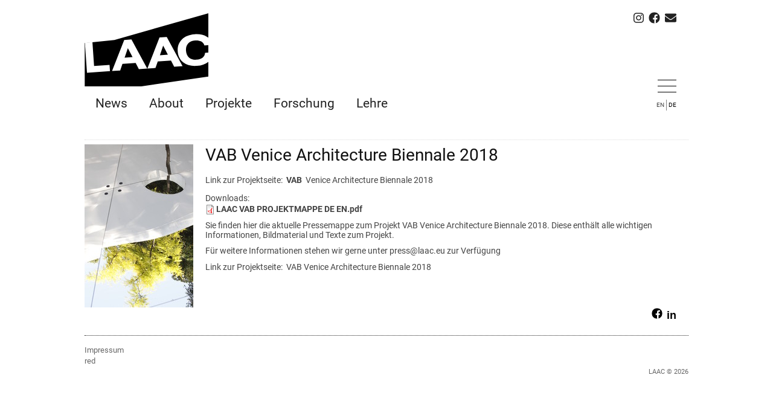

--- FILE ---
content_type: text/html; charset=utf-8
request_url: http://www.laac.eu/de/presskit/vab-venice-architecture-biennale-2018
body_size: 4668
content:
<!DOCTYPE html PUBLIC "-//W3C//DTD XHTML 1.0 Strict//EN" "http://www.w3.org/TR/xhtml1/DTD/xhtml1-strict.dtd">
<html xmlns="http://www.w3.org/1999/xhtml" lang="de" xml:lang="de" prefix="og: http://ogp.me/ns#">

<head>
<meta http-equiv="Content-Type" content="text/html; charset=utf-8" />
  <title>VAB Venice Architecture Biennale 2018 | LAAC</title>
  <meta http-equiv="Content-Type" content="text/html; charset=utf-8" />
<link rel="shortcut icon" href="/sites/default/files/favicon.ico" type="image/x-icon" />
<meta property="og:site_name" content="LAAC" />
<meta property="og:title" content="VAB Venice Architecture Biennale 2018" />
<meta name="abstract" content="Realisierung, Lehre und Forschung in der Architektur" />
<meta name="keywords" content="LAAC,Architekt,Aste,Ludin,Landhausplatz,Top of Tyrol,Innsbruck,Architektin,Architect" />
<meta name="copyright" content="LAAC Architekten" />
<meta property="og:type" content="website" />
<link rel="canonical" href="http://www.laac.eu/de/presskit/vab-venice-architecture-biennale-2018" />
<meta property="og:url" content="http://www.laac.eu/de/presskit/vab-venice-architecture-biennale-2018" />
<meta name="revisit-after" content="1 day" />
<meta name="robots" content="noarchive" />
  <link type="text/css" rel="stylesheet" media="all" href="/files/css/css_5e7f7ecd89c995d0c3daa06c6b78728c.css" />
<link type="text/css" rel="stylesheet" media="print" href="/files/css/css_4e1719445b851b573b3e54336e8ca21f.css" />
  <!--[if IE]>
          <link rel="stylesheet" href="//ie.css" type="text/css">
      <![endif]-->
  <script type="text/javascript" src="/files/js/js_e43e699f507bb40e6c11ee611458d61a.js"></script>
<script type="text/javascript">
<!--//--><![CDATA[//><!--
jQuery.extend(Drupal.settings, { "basePath": "/", "spamspan": { "m": "spamspan", "u": "u", "d": "d", "h": "h", "t": "t" }, "custom_search": { "form_target": "_self", "solr": 0 }, "ws_pb": { "countlayout": "none" } });
//--><!]]>
</script>
<script type="text/javascript">
<!--//--><![CDATA[//><!--
$(document).ready(function() {$('#back-top').css('right','40px');$('#back-top .icon').css('background-color','#CCCCCC').fadeTo('fast',0.5); $('#back-top .icon').mouseover(function(){ $(this).css({'background-color':'#777777','opacity':'1'}).fadeTo('slow',1);}).mouseout(function(){ $(this).css({'background-color':'#CCCCCC'}).fadeTo('fast',0.5);});$('span#link').css('display','none');});
//--><!]]>
</script>
  
  <!-- Fontawesome codes -->
  <script defer src="https://use.fontawesome.com/releases/v5.0.10/js/all.js" integrity="sha384-slN8GvtUJGnv6ca26v8EzVaR9DC58QEwsIk9q1QXdCU8Yu8ck/tL/5szYlBbqmS+" crossorigin="anonymous"></script>
  
  <!-- GA code von Frank -->
  <script type="text/javascript"> 

  var _gaq = _gaq || [];
  _gaq.push(['_setAccount', 'UA-34523713-1']);
  _gaq.push(['_trackPageview']); 

  (function() {
    var ga = document.createElement('script'); ga.type = 'text/javascript'; ga.async = true;
    ga.src = ('https:' == document.location.protocol ? 'https://ssl' : 'http://www') + '.google-analytics.com/ga.js';
    var s = document.getElementsByTagName('script')[0]; s.parentNode.insertBefore(ga, s);
  })();
</script>

</head>

<body class="">

  <div id="page"><div id="page-inner">

    <div id="header"><div id="header-inner" class="clear-block">
	<ul class="icons social-icons">  
      <li><a href="https://www.instagram.com/laac.architects/" title="Instagram" target="_blank"><i class="fab fa-instagram fa-lg"></i></a></li>	  
	  <li><a href="https://www.facebook.com/laacarchitects/" title="Facebook" target="_blank"><i class="fab fa-facebook-f fa-lg" data-fa-transform="shrink-3.5 down-1.6 right-1.25" data-fa-mask="fas fa-circle" style="background:#fff"></i></a></li>  
      <li><a href="mailto:office@laac.eu" title="E-Mail" target="_blank"><i class="fa fa-envelope fa-lg"></i></a></li>
	  </ul>

    	
        <a href="/de" title="Startseite" rel="home" id="logo">
		<img src="/files/logo.gif" alt="Startseite" />
		</a>
      
      

	    <div id="header-bar">
					<div id="foldOutMenu" class="w3-hide w3-animate-slide">
					
										 <div id="header-3stripes-menu">
						<!-- /block-inner, /block -->
<div id="block-menu-menu-officeinfo" class="block block-menu region-even even region-count-2 count-2 "><div class="block-inner">

  
  <div class="content">
    <ul class="menu"><li class="leaf first"><a href="/de/about/office" title="">Office</a></li>
<li class="leaf"><a href="/de/presskit" title="">Presseinformation</a></li>
<li class="leaf"><a href="/de/people">People</a></li>
<li class="leaf last"><a href="/de/workwithus">Work with us</a></li>
</ul>  </div>

  
</div></div> <!-- /block-inner, /block -->
<div id="block-menu-menu-newsmenu" class="block block-menu last region-odd odd region-count-3 count-3 "><div class="block-inner">

  
  <div class="content">
    <ul class="menu"><li class="leaf first"><a href="/de/publications" title="">Publikationen</a></li>
<li class="leaf"><a href="/de/newstype/vortrag" title="">Vorträge</a></li>
<li class="leaf"><a href="/de/newstype/preise" title="">Auszeichnungen</a></li>
<li class="leaf"><a href="/de/newstype/ausstellung" title="">Ausstellungen</a></li>
<li class="leaf last"><a href="/de/newstype/veranstaltung" title="">Veranstaltungen</a></li>
</ul>  </div>

  
</div></div> <!-- /block-inner, /block -->
</div><!-- /.region -->
					  </div> <!-- /#header-right-blocks -->
					
		</div>		
	</div>

          <div id="header-bar-inner" class="region region-header-bar"></div> <!-- /#header-bar-inner, /#header-bar -->
        
      
      
    </div></div> <!-- /#header-inner, /#header -->
	
    <div id="main"><div id="main-inner" class="clear-block with-navbar">		
              <div id="navbar">
			<div id="navbar-inner" class="region region-navbar">
		
			<!-- ddt added 2018-04-23 START -->
				<div class="navbar-3stripes w3-right-align" onclick="accordion('foldOutMenu')">
					<a href="#menu" id="icon-openMenu"  class="visibleMenu">
						<svg aria-hidden="true" width="31" height="25" viewBox="0 0 31 25" xmlns="http://www.w3.org/2000/svg"><g stroke="#000" fill="none" fill-rule="evenodd" stroke-linecap="square"><path d="M.5 2.5h30M.5 12.5h30M.5 22.5h30"></path></g></svg>
					</a>
					<a href="#menu" id="icon-closeMenu" class="hiddenMenu">
						<svg aria-hidden="true" width="31" height="25" viewBox="0 0 31 25" xmlns="http://www.w3.org/2000/svg"><g stroke="#000" fill="none" fill-rule="evenodd" stroke-linecap="square"><path d="M4.893 23.107L26.107 1.893M25.698 22.698L4.485 1.485"></path></g></svg>
					</a>
				</div>
				<div id="language-switch">
					<div class="region region-header-right">
  <div id="block-locale-0" class="block block-locale first region-odd odd region-count-1 count-1 ">
<div class="block-inner">

  
  <div class="content">
    <ul><li class="en first"><a href="/en/presskit/vab-venice-architecture-biennale-2018" class="language-link">EN</a></li>
<li class="de last active"><a href="/de/presskit/vab-venice-architecture-biennale-2018" class="language-link active">DE</a></li>
</ul>  </div>

  
</div></div></div> 				</div>
			<!-- ddt added 2018-04-23 END -->
                      <div id="primary">
              <ul class="links"><li class="menu-118 first"><a href="/de" title="">News</a></li>
<li class="menu-22294"><a href="/de/about" title="">About</a></li>
<li class="menu-1372"><a href="/de/projects" title="">Projekte</a></li>
<li class="menu-4745"><a href="/de/topics_all" title="">Forschung</a></li>
<li class="menu-5976 last"><a href="/de/news/lehre" title="">Lehre</a></li>
</ul>            </div> <!-- /#primary -->
          
          
                  </div></div><!--  /#navbar-inner, /#navbar -->
          	  

        
        
        
        

	  
	  
      <div id="topbanner">	  
	  <!--<ul class="icons social-icons">  
      <li><a href="https://www.instagram.com/laac.architects/" title="Instagram" target="_blank"><i class="fab fa-instagram fa-lg"></i></a></li>	  
	  <li><a href="https://www.facebook.com/laacarchitects/" title="Facebook" target="_blank"><i class="fab fa-facebook-f fa-lg" data-fa-transform="shrink-3.5 down-1.6 right-1.25" data-fa-mask="fas fa-circle" style="background:#fff"></i></a></li>  
      <li><a href="mailto:office@laac.eu" title="E-Mail" target="_blank"><i class="fa fa-envelope fa-lg"></i></a></li>
	  </ul>-->
	  
              </div> <!-- /#topbanner -->

      <div id="content"><div id="content-inner">

        
                  <div id="content-header">
                                                          </div> <!-- /#content-header -->
        
        <div id="content-area">
          
<div class="buildmode-full">
  <div class="node node-type-presskit ">
    <div class="nd-region-middle-wrapper   nd-one-sidebar nd-sidebar-left" ><div class="nd-region-middle"><div class="field field-title"><h1>VAB Venice Architecture Biennale 2018</h1></div><div class="field field-projref field_div_inline">
    <div class="field-items">
            <div class="field-item odd">
                      <div class="field-label-inline-first">
              Link zur Projektseite:&nbsp;</div>
                    
<div class="buildmode-token">
  <div class="node node-type-project ">
    <div class="nd-region-header clear-block " ><div class="field field-code-title-linkedtonode title"><a href="http://www.laac.eu/de/projects/venice-architecture-biennale-2018"><b>VAB</b>&nbsp;&nbsp;Venice Architecture Biennale 2018</a></div></div>  </div> <!-- /node -->
</div> <!-- /buildmode -->
        </div>
        </div>
</div>
<div class="field field-pressfile">
      <div class="field-label">Downloads:&nbsp;</div>
    <div class="field-items">
            <div class="field-item odd">
                    <div class="filefield-file"><img class="filefield-icon field-icon-application-pdf"  alt="application/pdf Symbol" src="http://www.laac.eu/sites/all/modules/filefield/icons/application-pdf.png" /><a href="http://www.laac.eu/files/presskits/LAAC%20VAB%20PROJEKTMAPPE%20DE%20EN.pdf" type="application/pdf; length=6632729">LAAC VAB PROJEKTMAPPE DE EN.pdf</a></div>        </div>
        </div>
</div>
<div class="field field-body"><div class="field field-body">
<div class="field field-body">
<p>Sie finden hier die aktuelle Pressemappe zum Projekt VAB Venice Architecture Biennale 2018. Diese enth&auml;lt alle wichtigen Informationen, Bildmaterial und Texte zum Projekt.</p>
<p>F&uuml;r weitere Informationen stehen wir gerne unter <a class="spamspan" href="mailto:press%40laac.eu"><span class="spamspan"><span class="u">press</span> [at] <span class="d">laac [dot] eu</span></span></a> zur Verf&uuml;gung</p>
</div>
</div>
<div class="field-label-inline-first">
	Link zur Projektseite:&nbsp;</div>
<div class="field-label-inline-first">
	<a href="http://www.laac.eu/de/projects/venice-architecture-biennale-2018">VAB Venice Architecture Biennale 2018 </a></div>
<div class="node node-type-project ">
<div class="nd-region-header clear-block ">
<div class="field field-code-title-linkedtonode title">
			&nbsp;</div>
</div>
</div>
<p>&nbsp;</p></div></div></div><div class="nd-region-left " ><div class="field field-pressimage">
    <div class="field-items">
            <div class="field-item odd">
                    <img src="http://www.laac.eu/files/imagecache/PublicationThumb180/img/_MG_6503.JPG" alt="" title="" width="180" height="270" class="imagecache imagecache-PublicationThumb180 imagecache-default imagecache-PublicationThumb180_default"/>        </div>
        </div>
</div>
</div><div class="nd-region-footer clear-block " ><div class="field field-links"><ul class="links inline"><li class="service-links-facebook first"><a href="http://www.facebook.com/sharer.php?u=http%3A%2F%2Fwww.laac.eu%2Fde%2Fpresskit%2Fvab-venice-architecture-biennale-2018&amp;t=VAB+Venice+Architecture+Biennale+2018" title="Auf Facebook teilen" class="service-links-facebook" rel="nofollow" target="_blank"><img src="/sites/all/themes/laac_v09/laac_v09/images/icons/facebook.png" alt="Facebook logo" title="" width="10" height="10" /></a></li>
<li class="service-links-linkedin"><a href="http://www.linkedin.com/shareArticle?mini=true&amp;url=http%3A%2F%2Fwww.laac.eu%2Fde%2Fpresskit%2Fvab-venice-architecture-biennale-2018&amp;title=VAB+Venice+Architecture+Biennale+2018&amp;summary=%0D%0A%09%0D%0A%09%09Sie+finden+hier+die+aktuelle+Pressemappe+zum+Projekt+VAB+Venice+Architecture+Biennale+2018.+Diese+enth%26auml%3Blt+alle+wichtigen+Informationen%2C+Bildmaterial+und+Texte+zum+Projekt.&amp;source=LAAC" title="Veröffentlichen Sie diesen Beitrag auf LinkedIn" class="service-links-linkedin" rel="nofollow" target="_blank"><img src="/sites/all/themes/laac_v09/laac_v09/images/icons/linkedin.png" alt="LinkedIn logo" title="" width="10" height="10" /></a></li>
<li class="service-links-pinterest-button last"><a href="http://pinterest.com/pin/create/button/?url=http%3A%2F%2Fwww.laac.eu%2Fde%2Fpresskit%2Fvab-venice-architecture-biennale-2018&amp;description=%0D%0A%09%0D%0A%09%09Sie%20finden%20hier%20die%20aktuelle%20Pressemappe%20zum%20Projekt%20VAB%20Venice%20Architecture%20Biennale%202018.%20Diese%20enth%26auml%3Blt%20alle%20wichtigen%20Informationen%2C%20Bildmaterial%20und%20Texte%20zum%20Projekt.&amp;media=" class="pin-it-button service-links-pinterest-button" title="Pin It" rel="nofollow" target="_blank"><span style="display:none;">Pinterest</span></a></li>
</ul></div></div>  </div> <!-- /node -->
</div> <!-- /buildmode -->
        </div>

        
        
        
        
      </div></div> <!-- /#content-inner, /#content -->

	  	  
      

    </div></div> <!-- /#main-inner, /#main -->

    <div id="footer"><div id="footer-inner" class="region region-footer">

      <div id="footer-message">      </div>

      <div class="region region-footer">
  <div id="block-menu-menu-footerlinks" class="block block-menu first region-odd even region-count-1 count-4 "><div class="block-inner">

  
  <div class="content">
    <ul class="menu"><li class="leaf first"><a href="/de/about/impressum" title="">Impressum</a></li>
<li class="leaf last"><a href="/de/user/login" title=""><span class="tab">red</span></a></li>
</ul>  </div>

  
</div></div> <!-- /block-inner, /block -->
<div id="block-block-1" class="block block-block last region-even odd region-count-2 count-5 copyright_right"><div class="block-inner">

  
  <div class="content">
    LAAC &copy; 2026  </div>

  
</div></div> <!-- /block-inner, /block -->
</div><!-- /.region -->
    </div></div> <!-- /#footer-inner, /#footer -->

  </div></div> <!-- /#page-inner, /#page -->

  
    
<script>
	function accordion(id) {	
	
    var x = document.getElementById(id);
    if (x.className.indexOf("w3-show") == -1) {
        x.className += " w3-show";
		//document.getElementById('icon-closeMenu').innerHTML = "&uarr;XXXXXXXXXXXXXXXXXXXXX";
		elem = document.getElementById('icon-closeMenu').className = "visibleMenu";
		elem = document.getElementById('icon-openMenu').className = "hiddenMenu";
    } else { 
        x.className = x.className.replace(" w3-show", "");		
		//document.getElementById('icon-openMenu').innerHTML = "&darr;OOOOOOOOOOOOOOOOOOOOOO
		elem = document.getElementById('icon-openMenu').className = "visibleMenu";
		elem = document.getElementById('icon-closeMenu').className = "hiddenMenu";
    }
}
</script>
<!-- /ddt pinterest overlay
  <script async defer data-pin-hover="true" data-pin-tall="true" data-pin-round="true" src="//assets.pinterest.com/js/pinit.js"></script> -->
</body>
</html>


--- FILE ---
content_type: image/svg+xml
request_url: http://www.laac.eu/sites/all/themes/laac_v09/laac_v09/images/LAAC_logo_heikenz_2018-04.svg
body_size: 1773
content:
<svg version="1.1" id="LAAC-Logo" xmlns="http://www.w3.org/2000/svg" xmlns:xlink="http://www.w3.org/1999/xlink" x="0px" y="0px"
	 width="205px" height="123px" viewBox="0 0 565 340" enable-background="new 0 0 565 340" xml:space="preserve"><polygon points="135.646,127.517 0,141.457 0,340 259.259,340 566.929,294.772 566.929,5.101 "/><g><defs><rect id="laacLogo_1_" y="-8.661" width="571.5" height="348.661"/></defs><clipPath id="laacLogo_2_"><use xlink:href="#laacLogo_1_"  overflow="visible"/></clipPath><path clip-path="url(#laacLogo_2_)" fill="#FFFFFF" d="M550.701,186.51c-0.488,9.07-4.199,16.369-11.133,21.901
		c-6.936,5.531-16.386,8.716-28.353,9.553c-13.826,0.967-24.982-2.193-33.467-9.483c-8.485-7.288-13.205-17.752-14.159-31.394
		c-0.958-13.702,2.271-24.769,9.688-33.201c7.416-8.431,18.008-13.129,31.773-14.092c11.283-0.789,20.531,0.714,27.745,4.509
		c7.213,3.795,12.261,9.829,15.146,18.1l37.574-2.627c-2.922-15.932-11.905-28.342-26.95-37.229
		c-15.046-8.885-33.543-12.561-55.492-11.027c-25.112,1.756-44.68,9.73-58.703,23.919c-14.023,14.191-20.266,32.291-18.727,54.302
		c1.539,22.013,10.237,39.052,26.099,51.12c15.859,12.069,36.345,17.227,61.457,15.471c22.259-1.558,40.203-8.014,53.834-19.373
		c13.629-11.357,20.772-25.721,21.427-43.088L550.701,186.51z M323.943,255.92l10.335-29.977l60.546-4.233l14.592,28.232
		l38.318-2.679L375.43,114.091l-33.11,2.315l-55.578,142.115L323.943,255.92z M359.03,153.557l21.48,41.209l-36.365,2.543
		L359.03,153.557z M162.299,267.223l10.334-29.976l60.547-4.234l14.591,28.233l38.318-2.68l-72.305-133.173l-33.11,2.316
		l-55.578,142.115L162.299,267.223z M197.385,164.86l21.481,41.209l-36.366,2.543L197.385,164.86z M115.61,270.487l-2.023-28.925
		l-70.777,4.949l-7.547-109.236l-34.555,3.018l9.619,137.556L115.61,270.487z"/></g></svg>